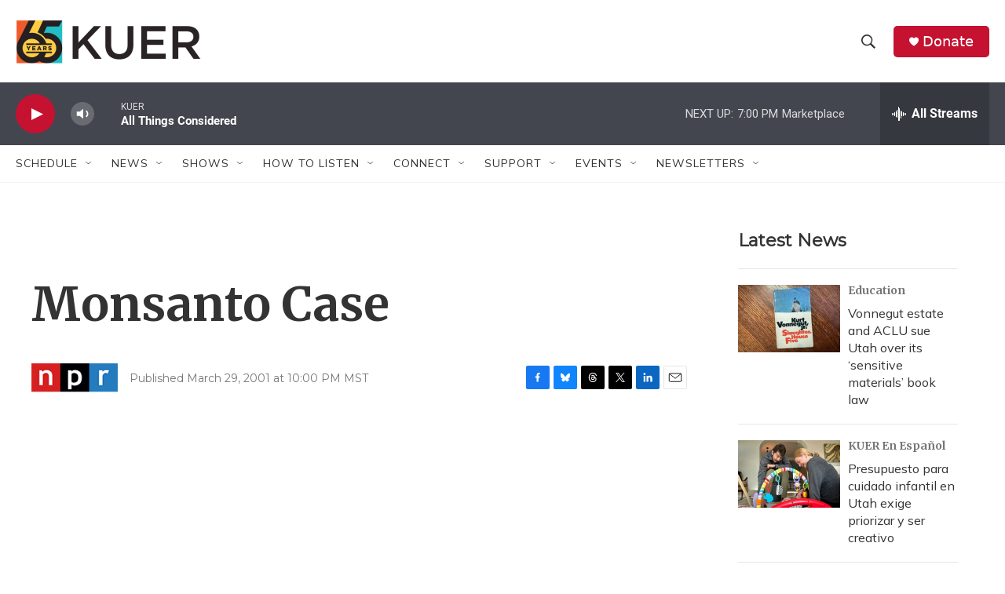

--- FILE ---
content_type: text/html; charset=utf-8
request_url: https://www.google.com/recaptcha/api2/aframe
body_size: 269
content:
<!DOCTYPE HTML><html><head><meta http-equiv="content-type" content="text/html; charset=UTF-8"></head><body><script nonce="D2AxRwTE4TRqqxDwfVfhQA">/** Anti-fraud and anti-abuse applications only. See google.com/recaptcha */ try{var clients={'sodar':'https://pagead2.googlesyndication.com/pagead/sodar?'};window.addEventListener("message",function(a){try{if(a.source===window.parent){var b=JSON.parse(a.data);var c=clients[b['id']];if(c){var d=document.createElement('img');d.src=c+b['params']+'&rc='+(localStorage.getItem("rc::a")?sessionStorage.getItem("rc::b"):"");window.document.body.appendChild(d);sessionStorage.setItem("rc::e",parseInt(sessionStorage.getItem("rc::e")||0)+1);localStorage.setItem("rc::h",'1767747118034');}}}catch(b){}});window.parent.postMessage("_grecaptcha_ready", "*");}catch(b){}</script></body></html>